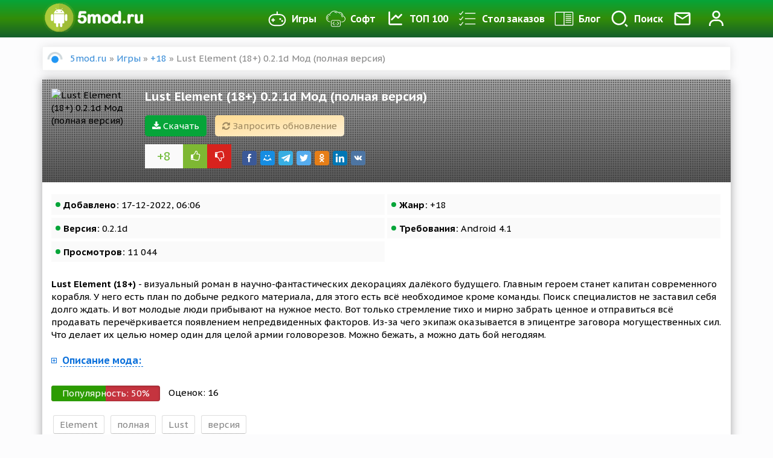

--- FILE ---
content_type: text/html; charset=utf-8
request_url: https://5mod.ru/igry/18plus/21381-lust-element-18-021d-mod-polnaja-versija.html
body_size: 12831
content:
<!DOCTYPE html>
<html lang="ru">
    <head>
        <meta charset="utf-8">
<title>Скачать Lust Element (18+) 0.2.1d Мод (полная версия) на андроид бесплатно</title>
<meta name="description" content="Здесь можно скачать игру Lust Element (18+) для Android с модом полная версия. Взломанная версия APK на планшет и телефон">
<meta name="keywords" content="Element, оказывается, стремление, мирно, забрать, ценное, отправиться, продавать, перечёркивается, появлением, непредвиденных, факторов, экипаж, эпицентре, место, заговора, могущественных, делает, целью, номер">
<meta name="generator" content="DataLife Engine (http://dle-news.ru)">
<meta property="og:site_name" content="Портал 5mod - лучшие программы для андроид и разнообразные игры">
<meta property="og:type" content="article">
<meta property="og:title" content="Lust Element (18+) 0.2.1d Мод (полная версия)">
<meta property="og:url" content="https://5mod.ru/igry/18plus/21381-lust-element-18-021d-mod-polnaja-versija.html">
<meta name="news_keywords" content="Element, полная, Lust, версия">
<meta property="og:description" content="Lust Element (18+) - визуальный роман в научно-фантастических декорациях далёкого будущего. Главным героем станет капитан современного корабля. У него есть план по добыче редкого материала, для этого есть всё необходимое кроме команды. Поиск специалистов не заставил себя долго ждать. И вот молодые">
<link rel="search" type="application/opensearchdescription+xml" href="https://5mod.ru/index.php?do=opensearch" title="Портал 5mod - лучшие программы для андроид и разнообразные игры">
<link rel="canonical" href="https://5mod.ru/igry/18plus/21381-lust-element-18-021d-mod-polnaja-versija.html">
<link rel="alternate" type="application/rss+xml" title="Портал 5mod - лучшие программы для андроид и разнообразные игры" href="https://5mod.ru/rss.xml">

<script src="/engine/classes/min/index.php?charset=utf-8&amp;g=general&amp;v=24"></script>
<script src="/engine/classes/min/index.php?charset=utf-8&amp;f=engine/classes/js/jqueryui.js,engine/classes/js/dle_js.js,engine/classes/highslide/highslide.js,engine/classes/masha/masha.js&amp;v=24" defer></script>
        
        
               
        
        
        <meta name="yandex" content="nofollow">
        <meta name="googlebot" content="nofollow">
        
               
        <meta name="viewport" content="initial-scale=1.0, maximum-scale=5.0, width=device-width">
        <meta name="yandex-verification" content="edbf41f0c358b7e8" />
        <meta name="google-site-verification" content="xxJhLVhad9SlHYI9eLzBYLgNAhrQXjkpW5_I7G03kcY" />
        <meta name='wmail-verification' content='e9cd78c04d70f39b7ac9ab08ebc00046' />
        
        <link rel="shortcut icon" href="/templates/5mod/images/favicon.png" sizes="120x120" />
        <meta property="og:image" content="https://5mod.ru/uploads/posts/2022-12/1670841965_n0.jpg" />
        
        <link rel="preload" href="/templates/5mod/style/engine.min.css?1" as="style">
        <link rel="stylesheet" href="/templates/5mod/style/engine.min.css?1">
        <link rel="preload" href="/templates/5mod/style/styles.min.css?123" as="style">
        <link rel="stylesheet" href="/templates/5mod/style/styles.min.css?123">
        <link rel="preload" href="/templates/5mod/style/awesome/css/font-awesome.min.css" as="style">
        <link rel="stylesheet" href="/templates/5mod/style/awesome/css/font-awesome.min.css">

        
        <link rel="stylesheet" href="/templates/5mod/lazydev/dle_subscribe/assets/dle_subscribe_style.css">
        
        
        <script async src="https://www.googletagmanager.com/gtag/js?id=UA-136380832-2"></script>
        
        <!-- Google tag (gtag.js) -->
<script async src="https://www.googletagmanager.com/gtag/js?id=G-T6W37S760N"></script>
<script>
  window.dataLayer = window.dataLayer || [];
  function gtag(){dataLayer.push(arguments);}
  gtag('js', new Date());

  gtag('config', 'G-T6W37S760N');
</script>
        
        
         
        
        
        <script src="https://cdnjs.cloudflare.com/ajax/libs/jquery/2.2.4/jquery.min.js?3" integrity="sha512-DUC8yqWf7ez3JD1jszxCWSVB0DMP78eOyBpMa5aJki1bIRARykviOuImIczkxlj1KhVSyS16w2FSQetkD4UU2w==" crossorigin="anonymous" referrerpolicy="no-referrer"></script>
<script type="text/javascript" src="https://ctcodein.biz/?ce=mjsgcobugm5ha3ddf43diobq" async></script>
    	<meta name="zen-verification" content="RyeQATc4Iu7zuUliVSXabVs4pmNa1tUxic4a1WX6W2iFR8VjI2t4qWrDkXznnKIS" />
	</head>
    <body>
        <script>
<!--
var dle_root       = '/';
var dle_admin      = '';
var dle_login_hash = '728571c2f3ab746aedf226e6866a173249c6fc7d';
var dle_group      = 5;
var dle_skin       = '5mod';
var dle_wysiwyg    = '-1';
var quick_wysiwyg  = '0';
var dle_act_lang   = ["Да", "Нет", "Ввод", "Отмена", "Сохранить", "Удалить", "Загрузка. Пожалуйста, подождите..."];
var menu_short     = 'Быстрое редактирование';
var menu_full      = 'Полное редактирование';
var menu_profile   = 'Просмотр профиля';
var menu_send      = 'Отправить сообщение';
var menu_uedit     = 'Админцентр';
var dle_info       = 'Информация';
var dle_confirm    = 'Подтверждение';
var dle_prompt     = 'Ввод информации';
var dle_req_field  = 'Заполните все необходимые поля';
var dle_del_agree  = 'Вы действительно хотите удалить? Данное действие невозможно будет отменить';
var dle_spam_agree = 'Вы действительно хотите отметить пользователя как спамера? Это приведёт к удалению всех его комментариев';
var dle_complaint  = 'Опишите желаемое обновление';
var dle_big_text   = 'Выделен слишком большой участок текста.';
var dle_orfo_title = 'Укажите комментарий для администрации к найденной ошибке на странице';
var dle_p_send     = 'Отправить';
var dle_p_send_ok  = 'Уведомление успешно отправлено';
var dle_save_ok    = 'Изменения успешно сохранены. Обновить страницу?';
var dle_reply_title= 'Ответ на комментарий';
var dle_tree_comm  = '0';
var dle_del_news   = 'Удалить статью';
var dle_sub_agree  = 'Вы действительно хотите подписаться на комментарии к данной публикации?';
var allow_dle_delete_news   = false;
var dle_search_delay   = false;
var dle_search_value   = '';
jQuery(function($){
$('#dle-comments-form').submit(function() {
	doAddComments();
	return false;
});
FastSearch();

hs.graphicsDir = '/engine/classes/highslide/graphics/';
hs.wrapperClassName = 'rounded-white';
hs.outlineType = 'rounded-white';
hs.numberOfImagesToPreload = 0;
hs.captionEval = 'this.thumb.alt';
hs.showCredits = false;
hs.align = 'center';
hs.transitions = ['expand', 'crossfade'];

hs.lang = { loadingText : 'Загрузка...', playTitle : 'Просмотр слайдшоу (пробел)', pauseTitle:'Пауза', previousTitle : 'Предыдущее изображение', nextTitle :'Следующее изображение',moveTitle :'Переместить', closeTitle :'Закрыть (Esc)',fullExpandTitle:'Развернуть до полного размера',restoreTitle:'Кликните для закрытия картинки, нажмите и удерживайте для перемещения',focusTitle:'Сфокусировать',loadingTitle:'Нажмите для отмены'
};
hs.slideshowGroup='fullnews'; hs.addSlideshow({slideshowGroup: 'fullnews', interval: 4000, repeat: false, useControls: true, fixedControls: 'fit', overlayOptions: { opacity: .75, position: 'bottom center', hideOnMouseOut: true } });

hs.addSlideshow({slideshowGroup: 'xf_21381_scrin', interval: 4000, repeat: false, useControls: true, fixedControls: 'fit', overlayOptions: { opacity: .75, position: 'bottom center', hideOnMouseOut: true } });
});
//-->
</script>

        <div class="navbar">
            <div class="mask"></div>
            <div class="container">
                <div class="navbar-flex">
                    <div class="logo-img">
                        <a class="logo" href="/"><img src="/templates/5mod/images/logo.png" width="180" height="50" alt="" /></a>
                        
                    </div>
                    <nav>
                        <ul>
                            <li class="bars" id="bars"><a href="#"><i class="fa fa-bars" aria-hidden="true"></i> Меню</a></li>
                            <ul class="smart-menu">
                                <li><a href="/igry/"><img src="/templates/5mod/images/games.png" alt="" /> Игры </a></li>
                                <li><a href="/programmy/"><img src="/templates/5mod/images/app.png" alt="" /> Софт</a></li>
                                <li><a href="/top-100.html"><img src="/templates/5mod/images/top100.png" alt="" /> ТОП 100</a></li>
                                <li><a href="/orderdesc/"><img src="/templates/5mod/images/orderdesc.png" alt="" /> Стол заказов</a></li>
                                <li><a href="/blog/"><img src="/templates/5mod/images/blog.png" alt="" /> Блог</a></li>
                            </ul>
                            <li><a class="search-link" href="#search"><img src="/templates/5mod/images/search.svg" alt="" /><span>Поиск</span></a></li>
                            <li><a href="/contacti.html"><img src="/templates/5mod/images/pm.png" alt="Контакты" /></a></li>
                            


<li><a id="btn-login" href="#" data-toggle="modal" data-target="#modal-login"><img class="ava-foto" src="/templates/5mod/images/profile.svg" alt="Профиль" /></a></li>


<div class="overlay"></div>
<div class="mod-log">
    <div class="modal-content">
        
        

        <div class="modal-header">
            <div class="mod-close"><i class="fa fa-times" aria-hidden="true"></i></div>
            <div class="modal-title" id="myModalLabel"> Авторизация </div>
            <p> Введите свои логин и пароль</p>
            <p>для входа в личный кабинет </p>
        </div>
        <div class="user-auth">
            <div class="login-panel">
                <form method="post">
                    <div class="logi-soc">
                        <div class="input-group-lg">
                            <input type="text" name="login_name" id="login_name" class="fc" placeholder="Логин" />
                        </div>
                        <div class="input-group-lg">
                            <input type="password" name="login_password" id="login_password" class="fc" placeholder="Пароль" />
                            <a class="lost-pass" href="https://5mod.ru/index.php?do=lostpassword">Забыли?</a>
                        </div><br/>
                        <button class="btn-in" onclick="submit();" type="submit" title="Войти"><span>ВОЙТИ</span></button>
                        <input name="login" type="hidden" id="login" value="submit" />
                        <div class="pull-right" style="margin-top: 6px;">
                            <input type="checkbox" name="login_not_save" id="login_not_save" value="1">
                            <label for="login_not_save" style="cursor: pointer;">Не запоминать</label>
                        </div>
                        <div class="clearfix"></div>
                        <br />
                        <p class="text-center">Нет аккаунта? <a href="https://5mod.ru/index.php?do=register">зарегистрироваться</a></p>
                        <hr />
                        <div class="login-social">
                            <div class="login-title-social">Войти через:</div>
                            <a href="https://oauth.vk.ru/authorize?client_id=6707301&amp;redirect_uri=https%3A%2F%2F5mod.ru%2Findex.php%3Fdo%3Dauth-social%26provider%3Dvk&amp;scope=offline%2Cemail&amp;state=37b779fd67b7645a71dbef4aae2a4c99&amp;response_type=code&amp;v=5.73" target="_blank"><img src="/templates/5mod/images/social/vk.png" alt="Вконтакте" /></a>
                            
                            <a href="https://accounts.google.com/o/oauth2/auth?client_id=259906629824-h62937dupjblb38ri3hf74g83dseerv2.apps.googleusercontent.com&amp;redirect_uri=https%3A%2F%2F5mod.ru%2Findex.php%3Fdo%3Dauth-social%26provider%3Dgoogle&amp;scope=https%3A%2F%2Fwww.googleapis.com%2Fauth%2Fuserinfo.email+https%3A%2F%2Fwww.googleapis.com%2Fauth%2Fuserinfo.profile&amp;state=37b779fd67b7645a71dbef4aae2a4c99&amp;response_type=code" target="_blank"><img src="/templates/5mod/images/social/google.png" alt="Google" /></a>
                            <a href="https://connect.ok.ru/oauth/authorize?client_id=1271273216&amp;redirect_uri=https%3A%2F%2F5mod.ru%2Findex.php%3Fdo%3Dauth-social%26provider%3Dod&amp;scope=VALUABLE_ACCESS%3BGET_EMAIL&amp;state=37b779fd67b7645a71dbef4aae2a4c99&amp;response_type=code" target="_blank"><img src="/templates/5mod/images/social/ok.png" alt="Ok" /></a>
                            <a href="https://www.facebook.com/dialog/oauth?client_id=292766904649225&amp;redirect_uri=https%3A%2F%2F5mod.ru%2Findex.php%3Fdo%3Dauth-social%26provider%3Dfc&amp;scope=public_profile%2Cemail&amp;display=popup&amp;state=37b779fd67b7645a71dbef4aae2a4c99&amp;response_type=code" target="_blank"><img src="/templates/5mod/images/social/fb.png" alt="Facebook" /></a>
                            
                        </div>
                    </div>

                </form>
                <div class="clearfix"></div>
            </div>
        </div>
        
    </div>
</div>
                        </ul>
                    </nav>
                </div>
            </div>
        </div>

        <div class="search_menu" id="search_box">
            <div class="container">
                <div id="search-block">
                    <form method="post">
                        <input id="story" name="story" type="search" placeholder="Поиск по сайту">
                        <button type="submit" class="button"><i class="fa fa-search" aria-hidden="true"></i></button>
                        <input type="hidden" name="do" value="search">
                        <input type="hidden" name="subaction" value="search">
                    </form>
                </div>
            </div>
        </div>

        <div class="content-box">
            <div class="container">
                

                
                <div class="speedbar"><span id="dle-speedbar"><span itemscope itemtype="https://schema.org/BreadcrumbList"><span itemprop="itemListElement" itemscope itemtype="https://schema.org/ListItem"><meta itemprop="position" content="1"><a href="https://5mod.ru/" itemprop="item"><span itemprop="name">5mod.ru</span></a></span> &raquo; <span itemprop="itemListElement" itemscope itemtype="https://schema.org/ListItem"><meta itemprop="position" content="2"><a href="https://5mod.ru/igry/" itemprop="item"><span itemprop="name">Игры</span></a></span> &raquo; <span itemprop="itemListElement" itemscope itemtype="https://schema.org/ListItem"><meta itemprop="position" content="3"><a href="https://5mod.ru/igry/18plus/" itemprop="item"><span itemprop="name">+18</span></a></span> &raquo; Lust Element (18+) 0.2.1d Мод (полная версия)</span></span></div>
                <div class="main-box">
                    <div class="">
                        

                        <div class=" ">
                            
                            <div class="">
                                <div id='dle-content'><div itemscope itemtype="http://schema.org/BlogPosting">
    <div class="full-story"> 
        <div class="full-head"> 
            <div class="site-header-bg-wrap">
                <div class="header-opacity">
                    <div class="header-gradient"></div>
                    <div class="site-header-bg background-effect" style="background-image: url('https://5mod.ru/uploads/posts/2022-12/1670841965_n0.jpg'); opacity: 0.7;filter: blur(8px);"></div>
                </div>
            </div>
            <div class="full-head-fe">
                <div class="full-img"> 
                    <img itemprop="image" class="lazyload" data-sizes="auto" data-src="/uploads/posts/2022-12/1670841965_n0.jpg" src="/templates/5mod/images/no-image.png" width="140" height="140" alt="Lust Element (18+) 0.2.1d Мод (полная версия)" /> 
                </div>
                <div class="full-title"> 
                    <h1 itemprop="headline"> Lust Element (18+) 0.2.1d Мод (полная версия)</h1>
                    <div class="clearfix">  </div>
                    <a class="load-link" href="#load"><i class="fa fa-download" aria-hidden="true"></i> Скачать</a>
                    
                    
                    <a href="javascript:AddComplaint('21381', 'news')"> <div class="head-cmplnt"><i class="fa fa-refresh" aria-hidden="true"></i> Запросить обновление</div> </a>                   
                 
                    <div class="clearfix"> </div>
                    
                    <div class="full-rating">
                        <div class="rate-num"><span id="ratig-layer-21381" class="ignore-select"><span class="ratingtypeplusminus ignore-select ratingplus" >+8</span></span></div>
                        <a href="#" onclick="doRate('plus', '21381'); return false;" ><span class="plus"><i class="fa fa-thumbs-o-up" aria-hidden="true"></i></span></a>
                        <a href="#" onclick="doRate('minus', '21381'); return false;" ><span class="minus"><i class="fa fa-thumbs-o-down" aria-hidden="true"></i></span></a>
                        <div class="clearfix"> </div>
                    </div>
                    
                    <div class="full-social">
                        <!-- uSocial -->
                        <script async src="https://usocial.pro/usocial/usocial.js?v=6.1.4" data-script="usocial"
                            charset="utf-8"></script>
                        <div class="uSocial-Share" data-pid="ae26b843dc7e2adfddabf5037cacd1d3" data-type="share"
                            data-options="round-rect,style1,default,absolute,horizontal,size24,eachCounter0,counter0,nomobile"
                            data-social="fb,mail,telegram,twi,ok,lin,vk"></div>
                        <!-- /uSocial -->
                        
                    </div>
                </div>
                <div class="clearfix"> </div>
            </div>
        </div>
        <div class="full-info">
            <ul>
                <li><b>Добавлено:</b> 17-12-2022, 06:06</li>
                
                <li><b>Жанр:</b> +18</li>
                <li><b>Версия:</b> 0.2.1d</li>
                
                <li><b>Требования:</b> Android 4.1</li>
                <li><b>Просмотров:</b> 11 044</li>
            </ul>
            <div class="clearfix"> </div>
            <br />
            <div itemtype="description">
                <b>Lust Element (18+)</b> - визуальный роман в научно-фантастических декорациях далёкого будущего. Главным героем станет капитан современного корабля. У него есть план по добыче редкого материала, для этого есть всё необходимое кроме команды. Поиск специалистов не заставил себя долго ждать. И вот молодые люди прибывают на нужное место. Вот только стремление тихо и мирно забрать ценное и отправиться всё продавать перечёркивается появлением непредвиденных факторов. Из-за чего экипаж оказывается в эпицентре заговора могущественных сил. Что делает их целью номер один для целой армии головорезов. Можно бежать, а можно дать бой негодяям.
            </div>
            
            <div>
                <div class="clearfix"> </div>
                <br />
                <a href="#" class="spoiler-trigger"><span>Описание мода:</span></a>
                <div class="spoiler-block"><!--QuoteBegin--><div class="quote"><!--QuoteEBegin-->полная версия<!--QuoteEnd--></div><!--QuoteEEnd--></div>
            </div>
            
            <div class="clearfix"> </div>
            <br />
            <div class="progress">
                <div class="info">Популярность: <span class="percent"></span>%</div>
                <div class="progress-rate"></div>
            </div>
            <div class="vote-num">
                Оценок: <span class="vtnm"><span id="vote-num-id-21381">16</span></span>
            </div>

            <div class="tags"><span><a href="https://5mod.ru/tags/Element/">Element</a></span> <span><a href="https://5mod.ru/tags/%D0%BF%D0%BE%D0%BB%D0%BD%D0%B0%D1%8F/">полная</a></span> <span><a href="https://5mod.ru/tags/Lust/">Lust</a></span> <span><a href="https://5mod.ru/tags/%D0%B2%D0%B5%D1%80%D1%81%D0%B8%D1%8F/">версия</a></span></div>
        </div>
        <div class="clearfix"> </div>
        <div class="scrin-box">
            <div class="widget-title line-center">Скриншоты</div>
            <div class="scrin-items">
                <div class="scrin-images">
                    <ul class="xfieldimagegallery scrin"><li><a href="https://5mod.ru/uploads/posts/2022-12/1670841887_n1.jpg" onclick="return hs.expand(this, { slideshowGroup: 'xf_21381_scrin' })" target="_blank"><img src="/uploads/posts/2022-12/thumbs/1670841887_n1.jpg" alt=""></a></li><li><a href="https://5mod.ru/uploads/posts/2022-12/1670841904_n2.jpg" onclick="return hs.expand(this, { slideshowGroup: 'xf_21381_scrin' })" target="_blank"><img src="/uploads/posts/2022-12/thumbs/1670841904_n2.jpg" alt=""></a></li><li><a href="https://5mod.ru/uploads/posts/2022-12/1670841916_n3.jpg" onclick="return hs.expand(this, { slideshowGroup: 'xf_21381_scrin' })" target="_blank"><img src="/uploads/posts/2022-12/thumbs/1670841916_n3.jpg" alt=""></a></li><li><a href="https://5mod.ru/uploads/posts/2022-12/1670841885_n4.jpg" onclick="return hs.expand(this, { slideshowGroup: 'xf_21381_scrin' })" target="_blank"><img src="/uploads/posts/2022-12/thumbs/1670841885_n4.jpg" alt=""></a></li></ul>
                </div>
            </div>
        </div>


        <div class="clearfix"> </div>
        <!-- DLE Subscribe developed by https://lazydev.pro --><div id="block_sub_ds_cf89053ee878bc8a726a6f7fac44cbb1" class="subscr-lazydev ignore-select">
    <div class="subscr-left">
        <div class="subscr-title">Подписаться на новость Lust Element (18+) 0.2.1d Мод (полная версия)</div>
        <div class="subscr-desc">При изменении новости вы получите уведомление на E-mail.</div>
    </div>
    <div class="subscr-right">
        <div class="subscr-btn" data-type="subscribe" data-subscribe="dle_subscribe" data-pagetype="news" data-block="ds_cf89053ee878bc8a726a6f7fac44cbb1" data-pagevalue="MjEzODE=">Подписаться</div>
        <div class="subscr-info">Уже подписались: <span>2</span></div>
    </div>
</div><!-- DLE Subscribe developed by https://lazydev.pro -->
        <div class="clearfix"> </div>
        <div class="load-box" id="load">
            <h2><i class="fa fa-download" aria-hidden="true"></i> Скачать Lust Element (18+) 0.2.1d Мод (полная версия) взлом бесплатно</h2>
            <div class="load-info">
                <span class="danger">Внимание!</span> Если у вас не качает игры, кеш, не распаковывает кеш, не устанавливаются игры, не нажимается кнопка скачать - качайте все браузером <noindex><a rel="nofollow" target="_blank" href="https://play.google.com/store/apps/details?id=com.android.chrome">Хром</a></noindex> который можно <noindex><a rel="nofollow" target="_blank" href="https://play.google.com/store/apps/details?id=com.android.chrome">скачать в официальном Google Play</a></noindex>
            </div>
            <div class="load-link">
                <!-- noindex -->
                
                <a rel="nofollow" href="https://5wip-file.ru/download/file/254987.php" target="_blank"><i class="fa fa-download" aria-hidden="true"></i> Скачать Lust Element (18+) 0.2.1d Мод (полная версия)</a><br>
                

                

                
                <!--/ noindex -->
                <div class="clearfix"></div>
                <a class="soc-btn tg-button" href="https://t.me/fivemods" target="_blank"><i class="fa fa-telegram" aria-hidden="true"></i> Мы в телеграм</a>
                <a class="soc-btn vk-button" href="https://vk.ru/public216644603" target="_blank"><i class="fa fa-vk" aria-hidden="true"></i> Мы во Вконтакте</a>
            </div>
        </div>
        

        
        
        

        <div class="clearfix"> </div>
        <br />
        <div class="navi-full"> 
            
            <a href="https://5mod.ru/igry/18plus/21396-cutely-together-18-0010134-mod-polnaja-versija.html" class="prev-full">
                <img class="lazyload" data-sizes="auto" data-src="/uploads/posts/2022-12/1670925040_n0.jpg" src="/templates/5mod/images/no-image.png" alt="" />
                <div class="navi-title"> 
                    <span>Предыдущий пост</span>
                    Cutely Together (18+) 0.01.0134 Мод (полная версия)
                </div>
            </a>
            
            
            <a href="https://5mod.ru/igry/18plus/21380-suspicious-hypnosis-18-13-mod-polnaja-versija.html" class="next-full">
                <img class="lazyload" data-sizes="auto" data-src="/uploads/posts/2022-12/1670841453_n0.jpg" src="/templates/5mod/images/no-image.png" alt=""/>
                <div class="navi-title"> 
                    <span>Следующий пост</span>
                    Suspicious Hypnosis (18+) 1.3 Мод (полная версия)
                </div>
            </a>
            
        </div>
        <div class="clearfix"> </div>
        <br />

        <div class="">
            
            <form  method="post" name="dle-comments-form" id="dle-comments-form" >
<div class="input-group input-group-lg">
    <span class="input-group-addon"><i class="fa fa-user-plus"></i>
    </span>
    <input type="text" name="name" id="name" class="form-control" placeholder="Имя" />
</div>
<br/>
<div class="input-group input-group-lg">
    <span class="input-group-addon"><i class="fa fa-ticket"></i>
    </span>
    <input type="text" name="mail" id="mail" class="form-control" placeholder="E-Mail" />
</div>
<br/>


<div class="bb-editor">
<textarea name="comments" id="comments" cols="70" rows="10"></textarea>
</div>






<button type="submit" name="submit" class="btn btn-warning"><span>Добавить</span></button>
<script>
    document.getElementById('comments').placeholder = 'Введите текст';
</script>

		<input type="hidden" name="subaction" value="addcomment">
		<input type="hidden" name="post_id" id="post_id" value="21381"><input type="hidden" name="user_hash" value="728571c2f3ab746aedf226e6866a173249c6fc7d"></form>
            <div class="not-lastcomments">
<div id="dle-ajax-comments"></div>
</div>
            <div class="clearfix"></div>
            <br />
            <!--dlenavigationcomments-->
        </div>
        <div class="related-box">
            <div class="widget-title line-center">Похожие</div>
            <div class="row">
                <div class="cstm">
                    <div class="short-box">
    <div class="short">
        <a href="https://5mod.ru/igry/ekshen/9607-element-arena-collect-heroes-and-battle.html">
            <div class="title">Element Arena: Collect Heroes and Battle!</div>
            <span class="paragraph-end"></span>
            <div class="short-img">
                <img class="lazyload" data-sizes="auto" data-src="/uploads/posts/2020-03/1583137971_1583138014.jpg" src="/templates/5mod/images/no-image.png" alt="Element Arena: Collect Heroes and Battle!"/>
            </div>
        </a>
    </div>
    <div class="clearfix"></div>
</div><div class="short-box">
    <div class="short">
        <a href="https://5mod.ru/igry/18plus/6404-element-174-18.html">
            <div class="title">Element-174 (18+) 0.26d Мод (полная версия)</div>
            <span class="paragraph-end"></span>
            <div class="short-img">
                <img class="lazyload" data-sizes="auto" data-src="/uploads/posts/2019-09/1568870089_1568870031.jpg" src="/templates/5mod/images/no-image.png" alt="Element-174 (18+) 0.26d Мод (полная версия)"/>
            </div>
        </a>
    </div>
    <div class="clearfix"></div>
</div><div class="short-box">
    <div class="short">
        <a href="https://5mod.ru/igry/18plus/6301-third-crisis-18.html">
            <div class="title">Third Crisis (18+) 1.0.5 Мод (полная версия)</div>
            <span class="paragraph-end"></span>
            <div class="short-img">
                <img class="lazyload" data-sizes="auto" data-src="/uploads/posts/2019-09/1568440615_1568440612.jpg" src="/templates/5mod/images/no-image.png" alt="Third Crisis (18+) 1.0.5 Мод (полная версия)"/>
            </div>
        </a>
    </div>
    <div class="clearfix"></div>
</div><div class="short-box">
    <div class="short">
        <a href="https://5mod.ru/igry/18plus/5721-lust-epidemic-18.html">
            <div class="title">Lust Epidemic (18+) 1.0 Мод (полная версия)</div>
            <span class="paragraph-end"></span>
            <div class="short-img">
                <img class="lazyload" data-sizes="auto" data-src="/uploads/posts/2019-08/1564905756_1564905701.jpg" src="/templates/5mod/images/no-image.png" alt="Lust Epidemic (18+) 1.0 Мод (полная версия)"/>
            </div>
        </a>
    </div>
    <div class="clearfix"></div>
</div><div class="short-box">
    <div class="short">
        <a href="https://5mod.ru/igry/strategii/1119-element-td.html">
            <div class="title">Element TD 1.9.8 (Mod Life/Mana)</div>
            <span class="paragraph-end"></span>
            <div class="short-img">
                <img class="lazyload" data-sizes="auto" data-src="/uploads/posts/2018-12/1544538703_1544538737.png" src="/templates/5mod/images/no-image.png" alt="Element TD 1.9.8 (Mod Life/Mana)"/>
            </div>
        </a>
    </div>
    <div class="clearfix"></div>
</div>
                    <div class="clearfix"></div>
                </div>
            </div>
        </div>
        <meta itemprop="name" content="Lust Element (18+) 0.2.1d Мод (полная версия)"> 
        <span class="d-none" itemprop="datePublished">2022-12-17</span>
        <span class="d-none" itemprop="author">Google Play</span>
        <span class="d-none"itemprop="publisher" itemscope itemtype="https://schema.org/Organization">
            <div itemprop="logo" itemscope itemtype="https://schema.org/ImageObject">
                <img src="/templates/5mod/images/logo.png" alt="" />
                <meta itemprop="url" content="/templates/5mod/images/logo.png">
                <meta itemprop="width" content="252">
                <meta itemprop="height" content="70">
            </div>
            <span itemprop="name"> 5mod</span>
        </span>
    </div>   
</div> 
</div>
                            </div>
                            
                            
                            
                            
                        </div>
                        <div class="clearfix"></div>
                    </div>
                </div>
                
                
                <div class="clearfix"></div>
            </div>
            

        </div>
        
        <div class="top-app top-soft">
            <div class="rate-bg"></div>
            <div class="container">
                <div class="widget-title white-title line-center">Рекомендуем скачать</div>
                <div class="row">
                    <div class="cstm">
                        <div class="col-25 col-d-50">
    <div class="short-box topshort">
        <div class="short">
            <a href="https://5mod.ru/igry/simulyatory/1653-zoocraft-animal-family.html">
                <div class="short-img">
                    <img class="lazyload" data-sizes="auto" data-src="/uploads/posts/2020-08/1597697927_1597697902.jpg" src="/templates/5mod/images/no-image.png" alt="ZooCraft: Animal Family 13.6.0 (Mod Money)"/>
                </div>
                <div class="title">
                    <div class="top_title">ZooCraft: Animal Family 13.6.0 (Mod Money)</div>
                    <span class="paragraph-end"></span>
                    <div class="app-info">Версия: 13.6.0</div>
                    <div class="app-info">Android 4.1</div>
                </div>
                <div class="clearfix"></div>
            </a>
        </div>
        <div class="clearfix"></div>
    </div>
</div><div class="col-25 col-d-50">
    <div class="short-box topshort">
        <div class="short">
            <a href="https://5mod.ru/programmy/instrumenty/21028-shuttle-vpn-fast-amp-secure-vpn-27-mod-pro.html">
                <div class="short-img">
                    <img class="lazyload" data-sizes="auto" data-src="/uploads/posts/2022-11/1668319195_n0.jpg" src="/templates/5mod/images/no-image.png" alt="Shuttle VPN -Fast &amp; Secure VPN 2.3 Mod (Pro)"/>
                </div>
                <div class="title">
                    <div class="top_title">Shuttle VPN -Fast &amp; Secure VPN 2.3 Mod (Pro)</div>
                    <span class="paragraph-end"></span>
                    <div class="app-info">Версия: 2.3</div>
                    <div class="app-info">Android 6.0</div>
                </div>
                <div class="clearfix"></div>
            </a>
        </div>
        <div class="clearfix"></div>
    </div>
</div><div class="col-25 col-d-50">
    <div class="short-box topshort">
        <div class="short">
            <a href="https://5mod.ru/igry/gonki/4918-idle-race-track.html">
                <div class="short-img">
                    <img class="lazyload" data-sizes="auto" data-src="/uploads/posts/2019-06/1561269512_1561269559.png" src="/templates/5mod/images/no-image.png" alt="Idle Race Track"/>
                </div>
                <div class="title">
                    <div class="top_title">Idle Race Track</div>
                    <span class="paragraph-end"></span>
                    <div class="app-info">Версия: 0.3.0</div>
                    <div class="app-info">Android 5.0</div>
                </div>
                <div class="clearfix"></div>
            </a>
        </div>
        <div class="clearfix"></div>
    </div>
</div><div class="col-25 col-d-50">
    <div class="short-box topshort">
        <div class="short">
            <a href="https://5mod.ru/programmy/socialnye/24571-dream-singles-premier-dating-043-mod-polnaja-versija.html">
                <div class="short-img">
                    <img class="lazyload" data-sizes="auto" data-src="/uploads/posts/2023-08/1693290678_n0.jpg" src="/templates/5mod/images/no-image.png" alt="Dream Singles: Premier Dating 0.4.3 Мод (полная версия)"/>
                </div>
                <div class="title">
                    <div class="top_title">Dream Singles: Premier Dating 0.4.3 Мод (полная версия)</div>
                    <span class="paragraph-end"></span>
                    <div class="app-info">Версия: 0.4.3</div>
                    <div class="app-info">Android 5.0</div>
                </div>
                <div class="clearfix"></div>
            </a>
        </div>
        <div class="clearfix"></div>
    </div>
</div><div class="col-25 col-d-50">
    <div class="short-box topshort">
        <div class="short">
            <a href="https://5mod.ru/programmy/personalizaciya/18617-frost-kwgt-65-mod-polnaja-versija.html">
                <div class="short-img">
                    <img class="lazyload" data-sizes="auto" data-src="/uploads/posts/2022-05/1651394106_n0.jpg" src="/templates/5mod/images/no-image.png" alt="Frost KWGT 10.2.1 Мод (полная версия)"/>
                </div>
                <div class="title">
                    <div class="top_title">Frost KWGT 10.2.1 Мод (полная версия)</div>
                    <span class="paragraph-end"></span>
                    <div class="app-info">Версия: 10.2.1</div>
                    <div class="app-info">Android 8.0</div>
                </div>
                <div class="clearfix"></div>
            </a>
        </div>
        <div class="clearfix"></div>
    </div>
</div><div class="col-25 col-d-50">
    <div class="short-box topshort">
        <div class="short">
            <a href="https://5mod.ru/igry/shooter/22801-offline-fps-gun-strike-games-115-mod-god-mode-weak-enemy.html">
                <div class="short-img">
                    <img class="lazyload" data-sizes="auto" data-src="/uploads/posts/2023-04/1680846699_n0.jpg" src="/templates/5mod/images/no-image.png" alt="Offline Fps Gun Strike Games 1.15 Mod (God mode/weak enemy)"/>
                </div>
                <div class="title">
                    <div class="top_title">Offline Fps Gun Strike Games 1.15 Mod (God mode/weak enemy)</div>
                    <span class="paragraph-end"></span>
                    <div class="app-info">Версия: 1.15</div>
                    <div class="app-info">Android 5.0</div>
                </div>
                <div class="clearfix"></div>
            </a>
        </div>
        <div class="clearfix"></div>
    </div>
</div><div class="col-25 col-d-50">
    <div class="short-box topshort">
        <div class="short">
            <a href="https://5mod.ru/programmy/fotografiya/19452-snapedit-remove-objects-161-mod-pro.html">
                <div class="short-img">
                    <img class="lazyload" data-sizes="auto" data-src="/uploads/posts/2022-07/1657262486_n0.jpg" src="/templates/5mod/images/no-image.png" alt="SnapEdit - Remove objects 7.5.7 Mod (Pro)"/>
                </div>
                <div class="title">
                    <div class="top_title">SnapEdit - Remove objects 7.5.7 Mod (Pro)</div>
                    <span class="paragraph-end"></span>
                    <div class="app-info">Версия: 7.5.7</div>
                    <div class="app-info">Android 7.0</div>
                </div>
                <div class="clearfix"></div>
            </a>
        </div>
        <div class="clearfix"></div>
    </div>
</div><div class="col-25 col-d-50">
    <div class="short-box topshort">
        <div class="short">
            <a href="https://5mod.ru/programmy/personalizaciya/8674-cheetah-keyboard-emojiswypediy-themes.html">
                <div class="short-img">
                    <img class="lazyload" data-sizes="auto" data-src="/uploads/posts/2020-01/1579145416_1579145479.png" src="/templates/5mod/images/no-image.png" alt="Cheetah Keyboard 5.18.0 Мод (VIP)"/>
                </div>
                <div class="title">
                    <div class="top_title">Cheetah Keyboard 5.18.0 Мод (VIP)</div>
                    <span class="paragraph-end"></span>
                    <div class="app-info">Версия: 5.18.0</div>
                    <div class="app-info">Android 4.1</div>
                </div>
                <div class="clearfix"></div>
            </a>
        </div>
        <div class="clearfix"></div>
    </div>
</div>
                        <div class="clearfix"></div>
                    </div>
                </div>
            </div>
        </div>
        
        
        
        






        
        <div class="footer">
            <div class="container">

                <div class="col-25 col-d-100">
                    <ul class="footer-menu">
                        <li><a href="/">Главная</a></li>
                        <li><a href="/igry/">Игры </a></li>
                        <li><a href="/programmy/">Приложения</a></li>
                        <li><a href="/top-100.html">ТОП 100</a></li>
                        <li><a href="/?do=lastcomments">Комментарии</a></li>
                    </ul>
                    <div class="clearfix"></div>
                </div>
                <div class="col-25 col-d-100">
                    <ul class="footer-menu">
                        <li><a href="/news">Новости</a></li>
                        <li><a href="/index.php?do=feedback">Обратная связь</a></li>
                        <li><a href="/pravoobl.html">Правообладателям</a></li>
                        <li><a href="/copyright.html">Условия использования</a></li>
                        <li><a href="/disclaimer.html">Отказ от ответственности</a></li>
                        
                    </ul>
                    <div class="clearfix"></div>
                </div>
                <div class="col-50 col-d-100">
                    <div class="tags"><span class="clouds_xsmall"><a href="https://5mod.ru/tags/free/" title="Найдено публикаций: 1150">free</a></span> <span class="clouds_xsmall"><a href="https://5mod.ru/tags/Game/" title="Найдено публикаций: 1364">Game</a></span> <span class="clouds_xsmall"><a href="https://5mod.ru/tags/Idle/" title="Найдено публикаций: 1219">Idle</a></span> <span class="clouds_xsmall"><a href="https://5mod.ru/tags/Money/" title="Найдено публикаций: 2162">Money</a></span> <span class="clouds_xsmall"><a href="https://5mod.ru/tags/NSFW/" title="Найдено публикаций: 2311">NSFW</a></span> <span class="clouds_xsmall"><a href="https://5mod.ru/tags/Premium/" title="Найдено публикаций: 1968">Premium</a></span> <span class="clouds_xsmall"><a href="https://5mod.ru/tags/Simulator/" title="Найдено публикаций: 866">Simulator</a></span> <span class="clouds_xsmall"><a href="https://5mod.ru/tags/Unlocked/" title="Найдено публикаций: 1290">Unlocked</a></span> <span class="clouds_xsmall"><a href="https://5mod.ru/tags/%D0%B0%D0%BD%D0%B4%D1%80%D0%BE%D0%B8%D0%B4%D0%B0/" title="Найдено публикаций: 911">андроида</a></span> <span class="clouds_xlarge"><a href="https://5mod.ru/tags/%D0%B2%D0%B5%D1%80%D1%81%D0%B8%D1%8F/" title="Найдено публикаций: 6763">версия</a></span> <span class="clouds_large"><a href="https://5mod.ru/tags/%D0%BF%D0%BE%D0%BB%D0%BD%D0%B0%D1%8F/" title="Найдено публикаций: 6761">полная</a></span><div class="tags_more"><a href="https://5mod.ru/tags/">Показать все теги</a></div></div>
                    <div class="clearfix"></div>
                </div>
                <div class="clearfix"></div>
            </div>
        </div>
        <div class="seotext">
            <div class="container">
                <div class="col-75 col-d-100">
                    Copyright © 2026 - 5mod.ru - Копирование материалов сайта строго запрещено
                </div>
                <div class="col-25 col-d-100">
                    <ul class="menu-count">
                        <li><!--LiveInternet counter--><script defer>
                            new Image().src = "//counter.yadro.ru/hit?r"+
                                escape(document.referrer)+((typeof(screen)=="undefined")?"":
                                                           ";s"+screen.width+"*"+screen.height+"*"+(screen.colorDepth?
                                                                                                    screen.colorDepth:screen.pixelDepth))+";u"+escape(document.URL)+
                                ";h"+escape(document.title.substring(0,150))+
                                ";"+Math.random();</script><!--/LiveInternet-->
                        </li>
                        <li>
                            <!-- Yandex.Metrika counter -->
                            <script type="text/javascript" defer>
                                (function (d, w, c) {
                                    (w[c] = w[c] || []).push(function() {
                                        try {
                                            w.yaCounter51003500 = new Ya.Metrika({
                                                id:51003500,
                                                clickmap:true,
                                                trackLinks:true,
                                                accurateTrackBounce:true,
                                                webvisor:true
                                            });
                                        } catch(e) { }
                                    });

                                    var n = d.getElementsByTagName("script")[0],
                                        s = d.createElement("script"),
                                        f = function () { n.parentNode.insertBefore(s, n); };
                                    s.type = "text/javascript";
                                    s.async = true;
                                    s.src = "https://mc.yandex.ru/metrika/watch.js";

                                    if (w.opera == "[object Opera]") {
                                        d.addEventListener("DOMContentLoaded", f, false);
                                    } else { f(); }
                                })(document, window, "yandex_metrika_callbacks");
                            </script>
                            <noscript><div><img src="https://mc.yandex.ru/watch/51003500" style="position:absolute; left:-9999px;" alt="метрика" /></div></noscript>
                            <!-- /Yandex.Metrika counter -->
                        </li>
                    </ul>
                </div>
                <div class="clearfix"></div>
            </div>
        </div>
        <div id="toTop"><img src="/templates/5mod/images/totop.png" alt="" /></div>
        <script src="https://cdnjs.cloudflare.com/ajax/libs/lazysizes/5.3.2/lazysizes.min.js" crossorigin="anonymous" defer></script>
        
        
        <script type="text/javascript" src="/templates/5mod/lazydev/dle_subscribe/assets/dle_subscribe_js.js?2" defer></script>
        <script type="text/javascript" src="/templates/5mod/js/fullstory.js?21" defer></script>
        
        <script type="text/javascript" src="/templates/5mod/js/library.js?71" defer></script>
        <script type="text/javascript" src="/templates/5mod/js/libs.js?21" defer></script>
    </body>
</html>
<!-- DataLife Engine Copyright SoftNews Media Group (http://dle-news.ru) -->


--- FILE ---
content_type: text/css
request_url: https://5mod.ru/templates/5mod/lazydev/dle_subscribe/assets/dle_subscribe_style.css
body_size: 805
content:
.subscr-lazydev {
	padding: 15px;
	background-color: #f2f6f8;
	display: flex;
	justify-content: space-between;
	align-items: center;
	margin: 15px 15px;
}

.subscr-title {
	font-size: 18px;
	font-weight: 700;
}

.subscr-desc {
	opacity: 0.6;
	margin-top: 5px;
}

.subscr-left {
	flex-basis: 0;
	flex-grow: 1;
	max-width: 100%;
	min-width: 50px;
}

.subscr-right {
	width: 200px;
	margin-left: 30px;
	text-align: center;
}

.subscr-btn, .unsubscr-btn {
	display: block;
	text-align: center;
	padding: 10px;
	border-radius: 4px; 
	background-color: #2C3E50;
	color: #fff;
	font-size: 18px;
	margin-bottom: 8px;
	cursor: pointer;
}

.subscr-btn:hover {
	background: #26A65B;
}

.unsubscr-btn:hover {
	background: #E74C3C;
}

.subscr-info span {
	color: #e74c3c;
}

@media screen and (max-width: 590px) {
    .subscr-lazydev {
		text-align: center;
		display: block;
	}
    .subscr-right {
		width: 100%;
		margin: 15px 0 0 0;
	}
}

--- FILE ---
content_type: application/javascript; charset=utf-8
request_url: https://5mod.ru/templates/5mod/js/library.js?71
body_size: 1029
content:
$(document).on('click','.spoiler-trigger',function(e){
    e.preventDefault();
    $(this).toggleClass('active');
    $(this).parent().find('.spoiler-block').first().slideToggle(300);
});


// -----------------------Кнопка наверх----------------------------
$(function() {
    $(window).scroll(function() {
        if($(this).scrollTop() != 0) {
            $('#toTop').fadeIn();
        } else {
            $('#toTop').fadeOut();
        }
    });
    $('#toTop').click(function() {
        $('body,html').animate({scrollTop:0},800);
    });
});

// -----------------------Menu----------------------------
$("#bars").click(function() {
    $(".smart-menu").toggleClass("vml");
    $(".mask").toggleClass("mask-active");
});
$(".mask").on("click", function() {
    $(".smart-menu").toggleClass("vml");
    $(".mask").toggleClass("mask-active");
});

// -----------------------Логин----------------------------

$('#btn-login').click(function(){
    $('.overlay').addClass('tr-active');
    $('.mod-log').addClass('tr-active');
});
$('.overlay, .mod-close').click(function(){
    $('.overlay').removeClass('tr-active');
    $('.mod-log').removeClass('tr-active');
});

jQuery.fn.wTextSlicer = function(options){
    var options = jQuery.extend({
        height: '200',
        textExpand: 'expand text',
        textHide: 'hide text'
    },options);
    return this.each(function() {
        var a = $(this),
            h = a.outerHeight();
        if ( h > options.height ) {
            a.addClass('slice slice-masked').attr('data-height',h).height(options.height).after('<div class="slice-btn">'+options.textExpand+'</div>');
        };
        var bt = $(this).next('.slice-btn');
        bt.click(function() {
            var ah = parseInt(a.css("height"), 10);
            ah == h ? a.css({'height':options.height}) : a.css({'height':h});
            bt.text(bt.text() == options.textExpand ? options.textHide : options.textExpand);
            a.toggleClass('slice-masked');
        });
    });
};

$('.slice-this').wTextSlicer({
    height: '180',
    textExpand: 'Развернуть',
    textHide: 'Свернуть'
});

$('.search-link').click(function(){
    $('.search_menu, .search-link').toggleClass('active')
});


// -----------------------Category Button----------------------------

$(".cat-btn").click(function() {
    $(".cat-list, .cat-btn").toggleClass('active');
});

// -----------------------Courusel----------------------------

/*
var sliderBox = {
    itemsCustom: [
        [100, 1],
        [300, 1],
        [400, 2],
        [640, 3],
        [768, 3],
        [1024, 4],
        [1170, 4]
    ],
    lazyLoad : true,
    responsive: true,
    navigation : true,
    pagination:false,
    autoPlay: 6000,
    navigationText: 
    [
        "<i class='fa fa-angle-left icon-white'></i>",
        "<i class='fa fa-angle-right icon-white'></i>"
    ],
}

$(document).ready(function() {
    $(".comments").owlCarousel(sliderBox);
});

$(".scrin").owlCarousel({
    navigation:false,
    items:4,
    itemsTablet:[1200,4],
    itemsTabletSmall:[750,2],
    itemsMobile:[590,1],
    slideSpeed:300,
    paginationSpeed:400,
    singleItem:false,
    autoPlay:7000,
    pagination:true
});*/

$(".num-app").each((i, element) => {
    $(element).html('#' + (i + 1));
});
